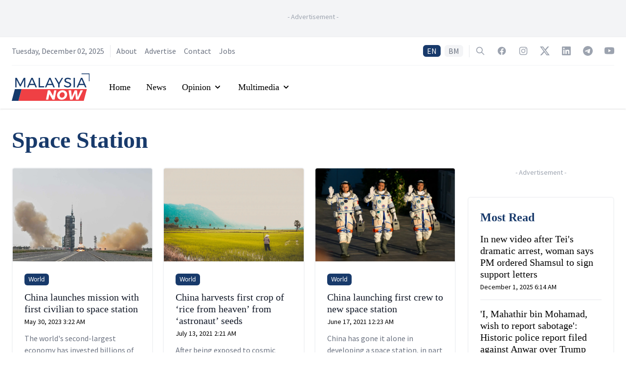

--- FILE ---
content_type: text/html; charset=utf-8
request_url: https://www.google.com/recaptcha/api2/aframe
body_size: 136
content:
<!DOCTYPE HTML><html><head><meta http-equiv="content-type" content="text/html; charset=UTF-8"></head><body><script nonce="sAEax2OYeGvK3nqeRCm-Nw">/** Anti-fraud and anti-abuse applications only. See google.com/recaptcha */ try{var clients={'sodar':'https://pagead2.googlesyndication.com/pagead/sodar?'};window.addEventListener("message",function(a){try{if(a.source===window.parent){var b=JSON.parse(a.data);var c=clients[b['id']];if(c){var d=document.createElement('img');d.src=c+b['params']+'&rc='+(localStorage.getItem("rc::a")?sessionStorage.getItem("rc::b"):"");window.document.body.appendChild(d);sessionStorage.setItem("rc::e",parseInt(sessionStorage.getItem("rc::e")||0)+1);localStorage.setItem("rc::h",'1764663405112');}}}catch(b){}});window.parent.postMessage("_grecaptcha_ready", "*");}catch(b){}</script></body></html>

--- FILE ---
content_type: image/svg+xml
request_url: https://www.malaysianow.com/logo.svg
body_size: 894
content:
<svg xmlns="http://www.w3.org/2000/svg" viewBox="0 0 224.64 79.23"><defs><style>.cls-1{fill:#163a6c;}.cls-2{fill:none;stroke:#163a6c;stroke-miterlimit:10;stroke-width:2px;}.cls-3{fill:#ef4044;}.cls-4{fill:#fff;}</style></defs><g id="Layer_2" data-name="Layer 2"><g id="Layer_1-2" data-name="Layer 1"><path class="cls-1" d="M10.15,12.75h4.49L24.73,32.14l10-19.39h4.53V40.34H35.72l0-22L25.87,37.42H23.55l-9.9-19.11v22h-3.5Z"></path><path class="cls-1" d="M68.63,40.34l-2.92-6.7H51.17l-2.88,6.7h-4L56.57,12.75h3.94L72.73,40.34Zm-16-10.13H64.26l-5.84-13.4Z"></path><path class="cls-1" d="M77.73,12.75h3.79V36.91H93.58v3.43H77.73Z"></path><path class="cls-1" d="M120.14,40.34l-2.92-6.7H102.68l-2.88,6.7h-4l12.26-27.59H112l12.22,27.59Zm-16-10.13h11.58l-5.83-13.4Z"></path><path class="cls-1" d="M148.16,12.75,137.83,30.88v9.46h-3.78V31L123.57,12.75h3.86l8.51,14.07,8.36-14.07Z"></path><path class="cls-1" d="M165.32,16.67a13.43,13.43,0,0,0-3.8-.61,7,7,0,0,0-3.84.93,2.86,2.86,0,0,0-1.44,2.54,3.36,3.36,0,0,0,.86,2.38,6.08,6.08,0,0,0,2.13,1.46c.84.36,2,.77,3.51,1.24a38.91,38.91,0,0,1,4.53,1.66,7.78,7.78,0,0,1,3,2.34,6.52,6.52,0,0,1,1.22,4.12,6.9,6.9,0,0,1-1.28,4.14,8.3,8.3,0,0,1-3.59,2.74,13.66,13.66,0,0,1-5.3,1,15.39,15.39,0,0,1-5.91-1.18,16.21,16.21,0,0,1-5-3.15L152.1,33a14.2,14.2,0,0,0,4.43,3A12.17,12.17,0,0,0,161.32,37a7.63,7.63,0,0,0,4.36-1.09A3.37,3.37,0,0,0,167.27,33a3.45,3.45,0,0,0-.86-2.41,6.18,6.18,0,0,0-2.19-1.5c-.88-.36-2.07-.77-3.57-1.22a36.7,36.7,0,0,1-4.49-1.61,7.74,7.74,0,0,1-2.94-2.33,6.41,6.41,0,0,1-1.2-4.06,6.53,6.53,0,0,1,1.22-3.9,7.72,7.72,0,0,1,3.43-2.6,13.49,13.49,0,0,1,5.12-.91,17,17,0,0,1,9.11,2.68l-1.58,3.39A16.15,16.15,0,0,0,165.32,16.67Z"></path><path class="cls-1" d="M178.46,12.75h3.79V40.34h-3.79Z"></path><path class="cls-1" d="M211.61,40.34l-2.92-6.7H194.15l-2.88,6.7h-4l12.26-27.59h3.94l12.22,27.59Zm-16-10.13h11.58l-5.83-13.4Z"></path><polyline class="cls-2" points="201.52 1 223.64 1 223.64 22.7"></polyline><polygon class="cls-3" points="207.77 79.23 19.25 79.23 28.25 45.36 216.77 45.36 207.77 79.23"></polygon><polygon class="cls-1" points="19.25 79.23 0 79.23 9 45.36 28.25 45.36 19.25 79.23"></polygon><path class="cls-4" d="M122.41,48.9h6.48l-5.34,26.72h-6.1l-8.88-16-3.24,16H98.81l5.34-26.72h6.1L119.17,65Z"></path><path class="cls-4" d="M153.5,50.1a11.85,11.85,0,0,1,4.67,4.48A12.48,12.48,0,0,1,159.85,61a14.34,14.34,0,0,1-2.14,7.63,15.31,15.31,0,0,1-5.79,5.47,16.47,16.47,0,0,1-8,2,13.93,13.93,0,0,1-6.8-1.64A11.7,11.7,0,0,1,132.46,70a12.73,12.73,0,0,1-1.66-6.5,14.15,14.15,0,0,1,2.13-7.62,15.17,15.17,0,0,1,5.78-5.4,16.52,16.52,0,0,1,8-2A14.07,14.07,0,0,1,153.5,50.1Zm-11.34,5.43a8.64,8.64,0,0,0-3,3.13A8.51,8.51,0,0,0,138,63a7.73,7.73,0,0,0,.88,3.66,6.88,6.88,0,0,0,2.4,2.59,6.28,6.28,0,0,0,3.36,1,7.41,7.41,0,0,0,4-1.16,8.51,8.51,0,0,0,3-3.15,8.83,8.83,0,0,0,1.1-4.34,7.78,7.78,0,0,0-.84-3.64,6.52,6.52,0,0,0-2.32-2.56,6.07,6.07,0,0,0-3.28-.93A7.75,7.75,0,0,0,142.16,55.53Z"></path><path class="cls-4" d="M198.42,48.9h7.17L192.36,75.62h-7.2l-1.79-18.26-8,18.26h-7.17L163.89,48.9h7.47l1.87,19.44,8.27-19.4,6.82,0,1.87,19.44Z"></path></g></g></svg>

--- FILE ---
content_type: application/javascript; charset=UTF-8
request_url: https://www.malaysianow.com/_next/static/chunks/2360-17e08d1879f611c7.js
body_size: 1964
content:
"use strict";(self.webpackChunk_N_E=self.webpackChunk_N_E||[]).push([[2360],{5362:function(e,t,r){var n=r(3288),o=(r(2466),r(7037)),c=r.n(o),i=r(8082),a=r(4430),s=r(6331);t.Z=function(e){var t=e.articles,r=(0,i.Z)("common").t;return(0,n.jsxs)("div",{className:"rounded-md border-2 border-gray-100 p-6",children:[(0,n.jsx)("h3",{className:"font-georgia text-2xl font-bold text-brand-blue-900",children:r("cards.most-read")}),t&&t.length>0?(0,n.jsx)("div",{className:"space-y-4",children:(0,n.jsx)("div",{className:"divide-y divide-gray-200",children:null===t||void 0===t?void 0:t.slice(0,5).map((function(e,t){return(0,n.jsx)("div",{className:"group py-4",children:(0,n.jsx)(a.Z,{href:e.url,children:(0,n.jsx)("div",{className:"space-y-3",children:(0,n.jsxs)("div",{className:"space-y-1",children:[(0,n.jsx)("h3",{className:"font-georgia text-xl leading-6 transition duration-200 group-hover:text-brand-red-900",children:e.title}),(0,n.jsx)("div",{className:"font-source-sans text-sm",children:(0,n.jsx)("time",{dateTime:c()(e.publishedAt).format(),children:c()(e.publishedAt).format("MMMM D, YYYY h:mm A")})})]})})})},t)}))})}):(0,n.jsx)("div",{className:"mt-4",children:(0,n.jsx)(s.Z,{})})]})}},6331:function(e,t,r){var n=r(3288),o=(r(2466),r(8082));t.Z=function(){var e=(0,o.Z)("common").t;return(0,n.jsx)("div",{className:"rounded-md bg-gray-50 px-5 py-10",children:(0,n.jsx)("p",{className:"text-center text-gray-500",children:e("general.no-articles-found")})})}},4918:function(e,t,r){var n=r(3288),o=(r(2466),r(8082)),c=r(3234);t.Z=function(e){var t=e.title,r=e.url,i=(0,o.Z)("common").t;return(0,n.jsxs)("div",{className:"flex space-x-2 overflow-x-scroll",children:[(0,n.jsxs)("div",{className:"flex items-center divide-x divide-gray-200 rounded-md border border-gray-200 py-2 px-3 text-gray-600",children:[(0,n.jsx)("div",{className:"pr-3",children:(0,n.jsx)(c.Lrt,{})}),(0,n.jsx)("div",{className:"pl-3 font-georgia font-semibold leading-none",children:(0,n.jsx)("span",{children:i("widgets.share")})})]}),(0,n.jsx)("div",{className:"cursor-pointer rounded-md bg-[#516eab] p-3 transition duration-200 hover:bg-[#516eab]/80",onClick:function(){return window.open("https://www.facebook.com/share.php?u=".concat(r),"popup","width=800,height=600"),!1},children:(0,n.jsx)(c.tBk,{className:"h-5 w-5 text-white"})}),(0,n.jsx)("div",{className:"cursor-pointer rounded-md bg-[#000000] p-3 transition duration-200 hover:bg-[#000000]/80",onClick:function(){return window.open("https://twitter.com/intent/tweet?text=".concat(t,"&url=").concat(r,"&via=MNowNews"),"popup","width=800,height=600"),!1},children:(0,n.jsx)(c.LCd,{className:"h-5 w-5 text-white"})}),(0,n.jsx)("div",{className:"cursor-pointer rounded-md bg-[#7bbf6a] p-3 transition duration-200 hover:bg-[#7bbf6a]/80",onClick:function(){return window.open("https://api.whatsapp.com/send?text=".concat(t,"%0A%0A").concat(r),"popup","width=800,height=600"),!1},children:(0,n.jsx)(c.xpo,{className:"h-5 w-5 text-white"})}),(0,n.jsx)("div",{className:"cursor-pointer rounded-md bg-[#179cde] p-3 transition duration-200 hover:bg-[#179cde]/80",onClick:function(){return window.open("https://telegram.me/share/url?url=".concat(r,"&text=").concat(t),"popup","width=800,height=600"),!1},children:(0,n.jsx)(c.Ww5,{className:"h-5 w-5 text-white"})}),(0,n.jsx)("div",{className:"cursor-pointer rounded-md bg-[#0266a0] p-3 transition duration-200 hover:bg-[#0266a0]/80",onClick:function(){return window.open("https://www.linkedin.com/shareArticle?mini=true&url=".concat(r,"&title=").concat(t),"popup","width=800,height=600"),!1},children:(0,n.jsx)(c.BUd,{className:"h-5 w-5 text-white"})})]})}},5953:function(e,t,r){r.d(t,{H:function(){return n}});var n={home:function(){return{href:"/"}},aboutUs:function(){return{href:"/about-us"}},advertiseWithUs:function(){return{href:"/advertise-with-us"}},contactUs:function(){return{href:"/contact-us"}},workWithUs:function(){return{href:"/work-with-us"}},terms:function(){return{href:"/terms-and-disclaimer"}},privacy:function(){return{href:"/privacy-policy"}},search:function(){return{href:"/search"}},tag:function(e){var t=e.slug;return{href:"/tag/[slug]",as:"/tag/".concat(t)}},author:function(e){var t=e.username;return{href:"/author/[username]",as:"/author/".concat(t)}},section:function(e){var t=e.slug;return{href:"/section/[slug]",as:"/section/".concat(t)}},elections:function(){return{href:"/election"}},electionByType:function(e){var t=e.type;return{href:"/election/[type]",as:"/election/".concat(t)}},election:function(e){var t=e.type,r=e.slug;return{href:"/election/[type]/[slug]",as:"/election/".concat(t,"/").concat(r)}},electionUpdates:function(e){var t=e.type,r=e.slug;return{href:"/election/[type]/[slug]/updates",as:"/election/".concat(t,"/").concat(r,"/updates")}},electionUpdatesById:function(e){var t=e.type,r=e.slug,n=e.updateSlug;return{href:"/election/[type]/[slug]/updates/[updateSlug]",as:"/election/".concat(t,"/").concat(r,"/updates/").concat(n)}},electionResults:function(e){var t=e.type,r=e.slug;return{href:"/election/[type]/[slug]/results",as:"/election/".concat(t,"/").concat(r,"/results")}},electionCandidates:function(e){var t=e.type,r=e.slug;return{href:"/election/[type]/[slug]/candidates",as:"/election/".concat(t,"/").concat(r,"/candidates")}},electionNews:function(e){var t=e.type,r=e.slug;return{href:"/election/[type]/[slug]/news",as:"/election/".concat(t,"/").concat(r,"/news")}}}},5472:function(e,t,r){r.d(t,{w_:function(){return p}});var n=r(2466),o={color:void 0,size:void 0,className:void 0,style:void 0,attr:void 0},c=n.createContext&&n.createContext(o),i=["attr","size","title"];function a(e,t){if(null==e)return{};var r,n,o=function(e,t){if(null==e)return{};var r,n,o={},c=Object.keys(e);for(n=0;n<c.length;n++)r=c[n],t.indexOf(r)>=0||(o[r]=e[r]);return o}(e,t);if(Object.getOwnPropertySymbols){var c=Object.getOwnPropertySymbols(e);for(n=0;n<c.length;n++)r=c[n],t.indexOf(r)>=0||Object.prototype.propertyIsEnumerable.call(e,r)&&(o[r]=e[r])}return o}function s(){return s=Object.assign?Object.assign.bind():function(e){for(var t=1;t<arguments.length;t++){var r=arguments[t];for(var n in r)Object.prototype.hasOwnProperty.call(r,n)&&(e[n]=r[n])}return e},s.apply(this,arguments)}function l(e,t){var r=Object.keys(e);if(Object.getOwnPropertySymbols){var n=Object.getOwnPropertySymbols(e);t&&(n=n.filter((function(t){return Object.getOwnPropertyDescriptor(e,t).enumerable}))),r.push.apply(r,n)}return r}function u(e){for(var t=1;t<arguments.length;t++){var r=null!=arguments[t]?arguments[t]:{};t%2?l(Object(r),!0).forEach((function(t){d(e,t,r[t])})):Object.getOwnPropertyDescriptors?Object.defineProperties(e,Object.getOwnPropertyDescriptors(r)):l(Object(r)).forEach((function(t){Object.defineProperty(e,t,Object.getOwnPropertyDescriptor(r,t))}))}return e}function d(e,t,r){return(t=function(e){var t=function(e,t){if("object"!==typeof e||null===e)return e;var r=e[Symbol.toPrimitive];if(void 0!==r){var n=r.call(e,t||"default");if("object"!==typeof n)return n;throw new TypeError("@@toPrimitive must return a primitive value.")}return("string"===t?String:Number)(e)}(e,"string");return"symbol"===typeof t?t:String(t)}(t))in e?Object.defineProperty(e,t,{value:r,enumerable:!0,configurable:!0,writable:!0}):e[t]=r,e}function h(e){return e&&e.map(((e,t)=>n.createElement(e.tag,u({key:t},e.attr),h(e.child))))}function p(e){return t=>n.createElement(f,s({attr:u({},e.attr)},t),h(e.child))}function f(e){var t=t=>{var r,{attr:o,size:c,title:l}=e,d=a(e,i),h=c||t.size||"1em";return t.className&&(r=t.className),e.className&&(r=(r?r+" ":"")+e.className),n.createElement("svg",s({stroke:"currentColor",fill:"currentColor",strokeWidth:"0"},t.attr,o,d,{className:r,style:u(u({color:e.color||t.color},t.style),e.style),height:h,width:h,xmlns:"http://www.w3.org/2000/svg"}),l&&n.createElement("title",null,l),e.children)};return void 0!==c?n.createElement(c.Consumer,null,(e=>t(e))):t(o)}}}]);